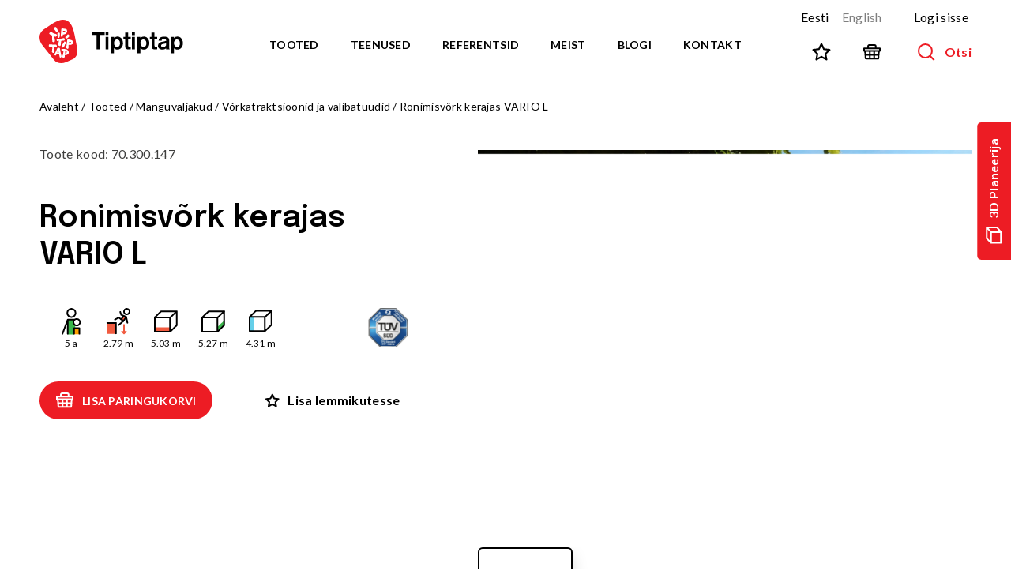

--- FILE ---
content_type: application/javascript; charset=utf-8
request_url: https://www.tiptiptap.ee/_next/static/chunks/pages/tooted-19426e2e3b8bf45e.js
body_size: 335
content:
(self.webpackChunk_N_E=self.webpackChunk_N_E||[]).push([[663],{4063:function(t){"use strict";t.exports=function t(r,n){if(r===n)return!0;if(r&&n&&"object"==typeof r&&"object"==typeof n){if(r.constructor!==n.constructor)return!1;if(Array.isArray(r)){if((e=r.length)!=n.length)return!1;for(u=e;0!=u--;)if(!t(r[u],n[u]))return!1;return!0}if(r.constructor===RegExp)return r.source===n.source&&r.flags===n.flags;if(r.valueOf!==Object.prototype.valueOf)return r.valueOf()===n.valueOf();if(r.toString!==Object.prototype.toString)return r.toString()===n.toString();if((e=(o=Object.keys(r)).length)!==Object.keys(n).length)return!1;for(u=e;0!=u--;)if(!Object.prototype.hasOwnProperty.call(n,o[u]))return!1;for(u=e;0!=u--;){var e,u,o,f=o[u];if(!t(r[f],n[f]))return!1}return!0}return r!=r&&n!=n}},8446:function(t,r,n){var e=n(939);t.exports=function(t,r){return e(t,r)}},4672:function(t,r,n){(window.__NEXT_P=window.__NEXT_P||[]).push(["/tooted",function(){return n(4245)}])},4245:function(t,r,n){"use strict";n.r(r),n.d(r,{__N_SSP:function(){return i},default:function(){return c}});var e=n(5893),u=n(9648),o=n(6245),f=n(1163);n(7217),n(2918),n(4256),n(9115);var i=!0;function c(t){return(0,f.useRouter)().isFallback?(0,e.jsx)("h1",{children:"Loading..."}):null===t.data?(0,e.jsx)(o.Z,{...t}):"products"===t.postType?(0,e.jsx)(u.Z,{...t}):(0,e.jsx)(o.Z,{...t})}},2918:function(t,r,n){n(2111)}},function(t){t.O(0,[774,270,957,714,135,398,889,823,849,888,179],function(){return t(t.s=4672)}),_N_E=t.O()}]);

--- FILE ---
content_type: application/javascript
request_url: https://wp.tiptiptap.ee/wp-content/themes/tiptiptap-wordpress-theme/chat/chat.js?lang=et
body_size: 1976
content:
import Chatbot from "https://cdn.jsdelivr.net/gh/FlowiseAI/FlowiseChatEmbed@main/dist/web.js"
        
        const isEnglish = window.location.href.includes('/en');

        const tooltipMessage = isEnglish
            ? "I'll help you in any language!👋" // English message
            : "Aitan sind igas keeles!👋";       // Estonian message
        
        const welcomeMessage = isEnglish
            ? "Hi there! I'm here to help you quickly find what you need. Just ask away! (Conversation can be viewed and saved by Tiptiptap)"
            : 'Hei! Aitan sul kiiremini leida, mida otsid. Küsi julgelt! (Tiptiptap saab vestlust assistendiga näha ja salvestada)';
        
        const title = isEnglish
        ? "Tiptiptap Assistant"
        : "Tiptiptap'i Assistent"; 

        const errorMessage = isEnglish
            ? 'Sorry, something went wrong!'
            : 'Vabandust, midagi läks valesti!';
        
        const starterPrompts = isEnglish
            ? ["I'll try the 3D planner!", "Where can I sort and see all products?","Do you have playgrounds that educate children?"]
            : ["Prooviksin 3D planeerijat!", "Kust saan sorteerida ja näha kõiki tooteid?", "On teil mänguväljakuid, mis annaksid lastele teadmisi?"];
        
        const placeholder = isEnglish
            ? 'Type your question..'
            : 'Sisesta oma küsimus..';
        
        const maxCharsWarningMessage = isEnglish
            ? 'You exceeded the characters limit. Please input less than 50 characters.'
            : 'Ületasite tähemärkide piiri. Palun sisestage vähem kui 50 tähemärki.';
            
        const hasAutoOpened = localStorage.getItem('chatbotAutoOpened');

        if (!hasAutoOpened) {
        // Set flag in localStorage to indicate auto-open has occurred
        localStorage.setItem('chatbotAutoOpened', 'true');
    }

    /* MUUTKE ASUKOHTA, KUI VAJA */
    const ChatAvatarSrc = 'https://wp.tiptiptap.ee/wp-content/themes/tiptiptap-wordpress-theme/chat/chatavatar.png';
    const ChatboxAvatarSrc = 'https://wp.tiptiptap.ee/wp-content/themes/tiptiptap-wordpress-theme/chat/chatbox.png';
    const messageSoundReceive = "https://wp.tiptiptap.ee/wp-content/themes/tiptiptap-wordpress-theme/chat/receive_message.mp3";
    Chatbot.init({
        chatflowid: "4b161a64-3215-4e5c-8277-a4e5c8db0660",
        apiHost: "https://flowise-deployment-2gb.onrender.com",
        chatflowConfig: {
            // topK: 2
        },
        theme: {
            button: {
                backgroundColor: "#E30000",
                right: 80,
                bottom: 30,
                size: 48, // small | medium | large | number
                dragAndDrop: true,
                iconColor: "white",
                customIconSrc: ChatboxAvatarSrc,
                autoWindowOpen: {
                    autoOpen: !hasAutoOpened, // parameter to control automatic window opening
                    openDelay: 3, // Optional parameter for delay time in seconds
                    autoOpenOnMobile: false // parameter to control automatic window opening in mobile
                }
            },
            tooltip: {
                showTooltip: false,
                tooltipMessage: tooltipMessage,
                tooltipBackgroundColor: 'white',
                tooltipTextColor: 'black',
                tooltipFontSize: 16,
            },
            customCSS: `
                    .chatbot-container {
                        border: 1px solid #000 !important;
                        border-radius: 10px !important;
                    }
                `,
            chatWindow: {
                showTitle: true,
                title: title,
                titleAvatarSrc: ChatAvatarSrc,

                showAgentMessages: false,
                welcomeMessage: welcomeMessage,
                errorMessage: errorMessage,
                backgroundColor: "#ffffff",
                backgroundImage: 'enter image path or link', // If set, this will overlap the background color of the chat window.
                height: 700,
                width: 400,
                fontSize: 16,
                starterPrompts: starterPrompts, // It overrides the starter prompts set by the chat flow passed
                starterPromptFontSize: 15,
                clearChatOnReload: false, // If set to true, the chat will be cleared when the page reloads.
                botMessage: {
                    backgroundColor: "#f7f8ff",
                    textColor: "#303235",
                    showAvatar: true,
                    avatarSrc: ChatAvatarSrc,
                },
                userMessage: {
                    backgroundColor: "#E30000",
                    textColor: "#ffffff",
                    showAvatar: true,
                    avatarSrc: "https://raw.githubusercontent.com/zahidkhawaja/langchain-chat-nextjs/main/public/usericon.png"
                },
                textInput: {
                    placeholder: placeholder,
                    backgroundColor: '#ffffff',
                    textColor: '#303235',
                    sendButtonColor: '#E30000',
                    maxChars: 100,
                    maxCharsWarningMessage: maxCharsWarningMessage,
                    autoFocus: true, // If not used, autofocus is disabled on mobile and enabled on desktop. true enables it on both, false disables it on both.
                    sendMessageSound: true,
                    // sendSoundLocation: "send_message.mp3", // If this is not used, the default sound effect will be played if sendSoundMessage is true.
                    receiveMessageSound: true,
                    receiveSoundLocation: messageSoundReceive, // If this is not used, the default sound effect will be played if receiveSoundMessage is true. 
                },
                feedback: {
                    color: '#303235'
                },
                footer: {
                    textColor: '#303235',
                    text: 'Powered by',
                    company: 'Verbotica OÜ',
                    companyLink: ''
                }
            }
        }
    });

--- FILE ---
content_type: application/javascript; charset=utf-8
request_url: https://www.tiptiptap.ee/_next/static/chunks/876-2d11b8fe414fc32d.js
body_size: 9695
content:
"use strict";(self.webpackChunk_N_E=self.webpackChunk_N_E||[]).push([[876],{8691:function(e,t,l){var s,r=l(7294);function a(){return(a=Object.assign?Object.assign.bind():function(e){for(var t=1;t<arguments.length;t++){var l=arguments[t];for(var s in l)({}).hasOwnProperty.call(l,s)&&(e[s]=l[s])}return e}).apply(null,arguments)}t.Z=function(e){return r.createElement("svg",a({xmlns:"http://www.w3.org/2000/svg",fill:"none",preserveAspectRatio:"none",viewBox:"0 0 415 354"},e),s||(s=r.createElement("path",{fill:"currentColor",d:"M328.971 321.043c36.318-7.56 80.346-31.976 83.592-85.714l2.435-68.653c.203-44.747-14.71-88.677-67.766-106.249L174.874 6.281C117.759-9.248 49.485.458 29.399 76.16L6.573 184.452c-26.071 123.412 23.435 194.415 184.025 161.519l138.373-24.928Z"})))}},7110:function(e,t,l){var s,r=l(7294);function a(){return(a=Object.assign?Object.assign.bind():function(e){for(var t=1;t<arguments.length;t++){var l=arguments[t];for(var s in l)({}).hasOwnProperty.call(l,s)&&(e[s]=l[s])}return e}).apply(null,arguments)}t.Z=function(e){return r.createElement("svg",a({xmlns:"http://www.w3.org/2000/svg",fill:"none",preserveAspectRatio:"none",viewBox:"0 0 650 500"},e),s||(s=r.createElement("path",{fill:"#fff",fillRule:"evenodd",d:"M650 0H0v500h650zM129.115 442.59c35.766 54.075 96.708 52.844 139.402 38.707l160.335-57.906c188.466-63.066 197.706-167.135 96.014-280.036l-89.178-99.1C369.009-22.517 291.462 8.76 240.828 59.586L92.414 220.566c-45.141 50.498-34.351 105.356-7.195 151.9z",clipRule:"evenodd"})))}},8292:function(e,t,l){var s,r=l(7294);function a(){return(a=Object.assign?Object.assign.bind():function(e){for(var t=1;t<arguments.length;t++){var l=arguments[t];for(var s in l)({}).hasOwnProperty.call(l,s)&&(e[s]=l[s])}return e}).apply(null,arguments)}t.Z=function(e){return r.createElement("svg",a({xmlns:"http://www.w3.org/2000/svg",width:11,height:14,fill:"none"},e),s||(s=r.createElement("path",{stroke:"currentColor",strokeLinecap:"round",strokeLinejoin:"round",strokeWidth:2,d:"m10 7-9 5.196V1.804L10 7z"})))}},12:function(e,t,l){l.d(t,{Z:function(){return i}});var s=l(5893),r=l(7294),a=l(187);l(1683);var n=l(1489);function i(e){let{items:t}=e,l=(0,r.useRef)(null),i=(0,r.useRef)(null);return(0,s.jsx)("section",{className:"content-container-text mt-50",children:(0,s.jsxs)("div",{className:"-mx-20 md:-mx-30 lg:mx-0 lg:px-90 relative z-10",children:[(0,s.jsxs)("div",{children:[(0,s.jsx)("button",{onClick:e=>{e.preventDefault();let t=l.current.getElement().querySelector(".os-viewport");t.scrollTo({left:t.scrollLeft-=i.current.scrollWidth,behavior:"smooth"})},className:"button-round hidden lg:flex absolute z-20 left-0 top-50 transform -translate-y-1/2",children:(0,s.jsx)(a.Z,{className:"transform rotate-180 -ml-2"})}),(0,s.jsx)("button",{onClick:e=>{e.preventDefault();let t=l.current.getElement().querySelector(".os-viewport");t.scrollTo({left:t.scrollLeft+=i.current.scrollWidth,behavior:"smooth"})},className:"button-round hidden lg:flex absolute z-20 right-0 top-50 transform -translate-y-1/2",children:(0,s.jsx)(a.Z,{className:"-mr-px"})})]}),(0,s.jsx)(n.E,{options:{overflow:{x:"scroll",y:"hidden"}},ref:l,className:"os-theme-tiptiptap os-theme-tiptiptap-gallery",children:(0,s.jsx)("ul",{className:"flex mb-20 md:mb-30",style:{width:"".concat(100*t.length,"%")},children:t.map((e,t)=>(0,s.jsxs)("li",{ref:i,className:"w-full px-20 md:px-30 lg:px-0",children:["video"==e.type&&(0,s.jsxs)("div",{className:"relative rounded-md overflow-hidden",children:[(0,s.jsx)("div",{className:"pt-56%"}),(0,s.jsx)("iframe",{className:"absolute top-0 left-0 w-full h-full",src:e.video})]}),"image"==e.type&&(0,s.jsxs)("div",{className:"rounded-md overflow-hidden relative",children:[(0,s.jsx)("div",{className:"pt-56%"}),(0,s.jsx)("div",{className:"absolute z-10 left-0 top-0 w-full h-full",children:e.image&&(0,s.jsx)("img",{className:"w-full h-full object-cover object-center",src:e.image,alt:""})})]})]},t))})})]})})}l(4926)},4274:function(e,t,l){l.d(t,{Z:function(){return a}});var s=l(5893),r=l(3910);function a(e){let{image:t,video:l}=e;return(0,s.jsxs)("section",{className:"content-container my-10 md:my-20 lg:my-40",children:[t&&!l&&t.sourceUrl&&(0,s.jsx)("img",{className:"rounded-md w-full object-cover",src:t.sourceUrl,alt:t.altText,width:1340,height:700}),l&&(0,r.$4)(l)&&(0,s.jsxs)("div",{className:"relative rounded-md overflow-hidden",children:[(0,s.jsx)("div",{className:"pt-56%"}),(0,s.jsx)("iframe",{className:"absolute top-0 left-0 w-full h-full",src:(0,r.$4)(l)})]})]})}},3886:function(e,t,l){l.d(t,{Z:function(){return b}});var s,r,a,n=l(5893),i=l(1664),o=l.n(i),c=l(5935),m=l(1683),d=l(7110),u=l(7294);function x(){return(x=Object.assign?Object.assign.bind():function(e){for(var t=1;t<arguments.length;t++){var l=arguments[t];for(var s in l)({}).hasOwnProperty.call(l,s)&&(e[s]=l[s])}return e}).apply(null,arguments)}var h=function(e){return u.createElement("svg",x({xmlns:"http://www.w3.org/2000/svg",fill:"none",preserveAspectRatio:"none",viewBox:"0 0 500 400"},e),s||(s=u.createElement("path",{fill:"#fff",fillRule:"evenodd",d:"M500 0H0v400h500zM48.891 133.753c-21.444 48.896 6.622 90.512 35.47 113.74l111.664 85.08c127.797 102.24 203.93 62.161 236.637-58.618l28.746-105.958c16.425-75.953-39.845-115.643-97.624-127.98L186.124 9.214C131.026.53 97.887 32.492 77.809 72.067z",clipRule:"evenodd"})))};function f(){return(f=Object.assign?Object.assign.bind():function(e){for(var t=1;t<arguments.length;t++){var l=arguments[t];for(var s in l)({}).hasOwnProperty.call(l,s)&&(e[s]=l[s])}return e}).apply(null,arguments)}var p=function(e){return u.createElement("svg",f({xmlns:"http://www.w3.org/2000/svg",fill:"none",preserveAspectRatio:"none",viewBox:"0 0 650 500"},e),r||(r=u.createElement("path",{fill:"#fff",fillRule:"evenodd",d:"M650 0H0v500h650zm-91.74 394.234c-20.552 61.49-79.736 76.073-124.635 73.468l-169.858-14.435C65.4 441.128 29.54 342.997 98.546 207.623l60.49-118.804c47.125-81.754 130.125-71.615 192.188-35.625l185.022 117.083c56.673 37.093 60.449 92.874 46.264 144.862z",clipRule:"evenodd"})))};function g(){return(g=Object.assign?Object.assign.bind():function(e){for(var t=1;t<arguments.length;t++){var l=arguments[t];for(var s in l)({}).hasOwnProperty.call(l,s)&&(e[s]=l[s])}return e}).apply(null,arguments)}var v=function(e){return u.createElement("svg",g({xmlns:"http://www.w3.org/2000/svg",fill:"none",preserveAspectRatio:"none",viewBox:"0 0 500 400"},e),a||(a=u.createElement("path",{fill:"#fff",fillRule:"evenodd",d:"M500 0H0v400h500zm-42.711 218.905c10.662-52.315-25.542-87.085-58.635-103.714L271.571 55.546C125.102-17.475 59.121 37.744 52.595 162.703l-5.778 109.636c-.054 77.709 63.314 104.653 122.395 104.54l180.163-7.317c55.691-3.119 81.352-41.346 92.642-84.263z",clipRule:"evenodd"})))};function b(e){let{title:t,text:l,image:s,url:r,linkTitle:a,icons:i,index:u=1,largeImage:x=!1,introduction:f}=e;function g(e){return e%4==0?(0,n.jsx)(v,{className:"relative z-20"}):e%3==0?(0,n.jsx)(p,{className:"relative z-20"}):e%2==0?(0,n.jsx)(h,{className:"relative z-20"}):(0,n.jsx)(d.Z,{className:"relative z-20"})}return x?(0,n.jsx)("section",{className:"content-container-text md:mt-60 xl:mt-90",children:(0,n.jsxs)("div",{className:"md:flex md:-mx-10 xl:-mx-44 xl:mb-90",children:[(0,n.jsxs)("div",{className:"relative h-330 md:h-auto z-minus mx-auto md:max-w-none md:mx-0 max-w-500 -mt-40 md:-mt-20 lg:-mt-140 md:w-1/2 md:px-10 xl:px-44 md:order-2",children:[(0,n.jsx)("div",{className:"xl:-mr-140 xl:-ml-44",children:(0,n.jsx)("img",{className:"w-full h-full relative z-20 object-contain",src:s,alt:""})}),(0,n.jsx)("img",{className:"hidden absolute z-10 top-50 -mt-30 left-0 w-full transform -translate-y-1/2",src:"/bg-map.svg"})]}),(0,n.jsxs)("div",{className:"relative mt-32 md:w-1/2 md:order-1 md:px-10 xl:px-44",children:[(0,n.jsx)("h2",{className:"mt-20 title-md xl:title-lg mb-12 xl:mb-30",children:t}),(0,n.jsx)("div",{className:"content text-gray-800 size-md",children:(0,c.ZP)(l||"")}),(null==i?void 0:i.length)&&(0,n.jsx)("div",{className:"flex items-center mt-24",children:i.map((e,t)=>(0,n.jsx)("div",{className:"h-102 w-1/3 px-20",children:(0,n.jsx)("div",{className:"relative h-full",children:(0,n.jsx)("img",{className:"absolute left-0 top-0 w-full h-full object-contain",src:e.url,alt:""})})},t))}),r&&(0,n.jsxs)(o(),{href:r||"#",className:"mt-24 group inline-flex items-center font-bold size-sm uppercase",children:[(0,n.jsx)("span",{className:"w-26 h-26 mr-10 rounded-full border-2 border-black group-hover:bg-black group-hover:text-white flex items-center justify-center",children:(0,n.jsx)(m.Z,{className:"-mr-px"})}),a]})]})]})}):u%2==0?(0,n.jsx)("section",{className:"mt-60 xl:mt-60 xl:mt-80 content-container-text",children:(0,n.jsxs)("div",{className:"md:flex md:items-center md:-mx-10 xl:-mx-44",children:[(0,n.jsx)("div",{className:"md:px-50 md:w-1/2 xl:px-44",children:(0,n.jsxs)("div",{className:"relative max-w-250 md:max-w-none mx-auto",children:[g(u),s&&(0,n.jsx)("img",{className:"absolute left-0 top-0 w-full h-full z-10 border border-white object-cover object-center max-w-300 md:max-w-full",src:s,alt:""})]})}),(0,n.jsxs)("div",{className:"md:w-1/2 md:px-10 xl:px-44",children:[(0,n.jsx)("h2",{className:"mt-20 title-md xl:title-lg mb-12 xl:mb-30",children:t}),(0,n.jsx)("div",{className:"content text-gray-800 size-md",children:(0,c.ZP)(l||"")}),(null==i?void 0:i.length)&&(0,n.jsx)("div",{className:"flex items-center mt-24",children:i.map((e,t)=>(0,n.jsx)("div",{className:"h-102 w-1/3 px-20",children:(0,n.jsx)("div",{className:"relative h-full",children:(0,n.jsx)("img",{className:"absolute left-0 top-0 w-full h-full object-contain",src:e.url,alt:""})})},t))}),r&&(0,n.jsxs)(o(),{href:r||"#",className:"mt-24 group inline-flex items-center font-bold size-sm uppercase",children:[(0,n.jsx)("span",{className:"w-26 h-26 mr-10 rounded-full border-2 border-black group-hover:bg-black group-hover:text-white flex items-center justify-center",children:(0,n.jsx)(m.Z,{className:"-mr-px"})}),a]})]})]})}):(0,n.jsx)("section",{className:"mt-60 xl:mt-60 xl:mt-80 content-container-text",children:(0,n.jsxs)("div",{className:"md:flex md:items-center md:-mx-10 xl:-mx-44",children:[(0,n.jsx)("div",{className:"md:order-2 md:px-50 md:w-1/2 xl:px-0",children:(0,n.jsxs)("div",{className:"relative max-w-250 md:max-w-none mx-auto md:w-410 xl:w-auto 2xl:w-670 md:-ml-20",children:[g(u),s&&(0,n.jsx)("img",{className:"absolute left-0 top-0 w-full h-full z-10 object-cover border border-white  object-center max-w-300 md:max-w-full",src:s,alt:""})]})}),(0,n.jsxs)("div",{className:"relative md:order-1 md:w-1/2 md:px-10 xl:px-44",children:[(0,n.jsx)("h2",{className:"mt-20 title-md xl:title-lg mb-12 xl:mb-30",children:t}),(0,n.jsx)("div",{className:"content text-gray-800 size-md",children:(0,c.ZP)(l||"")}),(null==i?void 0:i.length)&&(0,n.jsx)("div",{className:"flex items-center mt-24",children:i.map((e,t)=>(0,n.jsx)("div",{className:"h-102 w-1/3 px-20",children:(0,n.jsx)("div",{className:"relative h-full",children:(0,n.jsx)("img",{className:"absolute left-0 top-0 w-full h-full object-contain",src:e.url,alt:""})})},t))}),r&&(0,n.jsxs)(o(),{href:r||"#",className:"mt-24 group inline-flex items-center font-bold size-sm uppercase",children:[(0,n.jsx)("span",{className:"w-26 h-26 mr-10 rounded-full border-2 border-black group-hover:bg-black group-hover:text-white flex items-center justify-center",children:(0,n.jsx)(m.Z,{className:"-mr-px"})}),a]})]})]})})}l(7927)},2285:function(e,t,l){l.d(t,{Z:function(){return r}});var s=l(5893);function r(e){let{className:t,isOpen:l,setOpen:r,onOverlayClick:a,children:n,fullScreen:i,fullWONMobile:o}=e,c=e=>{"Escape"==e.key&&r&&r(!1)};return l?(document.documentElement.classList.add("modal-open"),document.documentElement.addEventListener("keyup",c)):(document.documentElement.classList.remove("modal-open"),document.documentElement.removeEventListener("keyup",c)),(0,s.jsx)("section",{onClick:()=>a&&a(),className:"".concat(l?"fixed":"hidden"," z-50 bg-black bg-opacity-75 left-0 top-0 w-screen h-screen overflow-y-auto"),children:i?(0,s.jsx)("div",{className:"flex items-start w-full bg-white px-20 lg:px-60 xl:px-90",children:(0,s.jsx)("div",{className:"relative w-full mx-auto rounded-md",children:n})}):(0,s.jsx)("div",{className:"".concat(o?" px-0 py-0 lg:px-10 lg:py-40 items-start lg:items-center ":" px-10 py-40 items-center "," min-h-screen flex"),children:(0,s.jsx)("div",{className:"".concat(o?"lg:rounded-md lg:max-w-934 ":" rounded-md max-w-934 ","relative bg-white w-full  mx-auto"),children:n})})})}l(7294)},7830:function(e,t,l){l.d(t,{Z:function(){return L}});var s,r,a,n,i=l(5893),o=l(4274);function c(e){let{text1:t,text2:l}=e;return(0,i.jsx)("section",{className:"content-container-text mt-40 lg:mt-100 mb-40 lg:mb-90",children:(0,i.jsxs)("div",{className:"md:flex md:items-start md:-mx-15 xl:-mx-44",children:[(0,i.jsx)("div",{className:"md:w-1/2 md:px-15 xl:px-44 content",dangerouslySetInnerHTML:{__html:t}}),(0,i.jsx)("div",{className:"mt-40 md:mt-0 md:w-1/2 md:px-15 xl:px-44 content",dangerouslySetInnerHTML:{__html:l}})]})})}function m(e){let{images:t,orientation:l="portrait"}=e;if(t.length)return(0,i.jsxs)("section",{className:"content-container my-20 md:my-30 lg:my-40",children:["portrait"!==l&&(0,i.jsx)("div",{className:"flex flex-wrap -mx-10 md:-mx-15 lg:-mx-20 -my-10 md:-my-15 lg:-my-20",children:t.map((e,t)=>(0,i.jsx)("div",{className:"md:w-1/2 p-10 md:p-15 lg:p-20",children:(null==e?void 0:e.sourceUrl)&&(0,i.jsx)("img",{className:"rounded-md object-cover",src:e.sourceUrl,alt:e.altText,width:650,height:430})},t))}),"portrait"===l&&(0,i.jsx)("div",{className:"flex flex-wrap -mx-10 md:-mx-15 lg:-mx-20 -my-10 md:-my-15 lg:-my-20",children:t.map((e,t)=>(0,i.jsx)("div",{className:"w-1/2 p-10 md:p-15 lg:p-20",children:(null==e?void 0:e.sourceUrl)&&(0,i.jsx)("img",{className:"rounded-md object-cover",src:e.sourceUrl,alt:e.altText,width:650,height:975})},t))})]})}var d=l(5935),u=l(12);function x(e){let{text:t}=e;return(0,i.jsx)("section",{className:"content-container-text mt-40 lg:mt-100 mb-40 lg:mb-90",children:(0,i.jsx)("div",{className:"md:w-2/3 content mx-auto",children:(0,d.ZP)(t||"")})})}var h=l(3886);function f(e){let{images:t}=e;if(t.length)return(0,i.jsx)("section",{className:"content-container my-20 md:my-30 lg:my-40",children:(0,i.jsx)("div",{className:"flex flex-wrap -mx-10 md:-mx-15 lg:-mx-20 -my-10 md:-my-15 lg:-my-20",children:t.map((e,t)=>(0,i.jsx)("div",{className:"md:w-1/3 p-10 md:p-15 lg:p-20",children:e.sourceUrl&&(0,i.jsx)("img",{className:"rounded-md object-cover",src:e.sourceUrl,alt:e.altText,width:420,height:278})},t))})})}function p(e){let{text1:t,text2:l,text3:s}=e;return(0,i.jsx)("section",{className:"content-container-text mt-40 lg:mt-100 mb-40 lg:mb-90",children:(0,i.jsxs)("div",{className:"md:flex md:items-start md:-mx-15 xl:-mx-44",children:[(0,i.jsx)("div",{className:"md:w-1/3 md:px-15 xl:px-44 content",dangerouslySetInnerHTML:{__html:t}}),(0,i.jsx)("div",{className:"mt-40 md:mt-0 md:w-1/3 md:px-15 xl:px-44 content",dangerouslySetInnerHTML:{__html:l}}),(0,i.jsx)("div",{className:"mt-40 md:mt-0 md:w-1/3 md:px-15 xl:px-44 content",dangerouslySetInnerHTML:{__html:s}})]})})}function g(e){let{numbers:t}=e;return(0,i.jsx)("section",{className:"mt-20 lg:mt-50 xl:mt-100 content-container-text text-gray-800 size-md lg:title-sm lg:font-normal",children:(0,i.jsx)("div",{className:"flex flex-wrap md:flex-nowrap md:justify-between -mx-10",children:t.map((e,t)=>(0,i.jsxs)("p",{className:"w-1/2 md:w-auto px-10 py-14",children:[(0,i.jsx)("span",{className:"block -mb-8 lg:-mb-2 title-md lg:title-lg text-black",children:e.number}),e.title]},t))})})}var v=l(1489),b=l(1683);function j(e){let{title:t,text:l,url:s,linkTitle:r,process:a,introduction:n}=e,o=["bg-orange-600","bg-blue-600","bg-red-400","bg-yellow-600","bg-red-800","bg-black"];return(0,i.jsx)("section",{className:"content-container-text",children:(0,i.jsxs)("div",{className:"md:flex md:flex-col",children:[(0,i.jsx)("div",{className:"md:order-2 mt-40 md:mt-64 -mx-20 md:-mx-30 max-w-vw",children:(0,i.jsx)(v.E,{options:{overflow:{x:"scroll",y:"hidden"}},className:"os-theme-tiptiptap mb-30 lg:mb-0",children:(0,i.jsxs)("ul",{className:"relative inline-flex justify-between text-md font-bold mb-20 md:px-10 md:min-w-full whitespace-nowrap",children:[(0,i.jsx)("li",{className:"absolute z-10 h-px bg-gray-400 left-0 top-0 right-0 mt-20 mx-40"}),a.map((e,t)=>(0,i.jsxs)("li",{className:"px-20 relative z-20",children:[0===t&&(0,i.jsx)("div",{className:"absolute z-10 h-px bg-white left-0 top-0 w-1/2 mt-20"}),t===a.length-1&&(0,i.jsx)("div",{className:"absolute z-10 h-px bg-white right-0 top-0 w-1/2 mt-20"}),(0,i.jsx)("div",{className:"relative z-20 mx-auto mb-14 w-42 h-42 rounded-full bg-gray-400 flex items-center justify-center",children:(0,i.jsx)("div",{className:"w-8 h-8 rounded-full ".concat(o[t])})}),e.title]},t))]})})}),(0,i.jsxs)("div",{className:"min-w-full mt-20 md:mt-110 md:order-1 md:flex md:-mx-10 xl:-mx-44",children:[(0,i.jsx)("div",{className:"relative w-full md:w-1/2 md:px-10 xl:px-44",children:(0,i.jsx)("h2",{className:"title-md xl:title-lg mb-12 xl:mb-0",children:t})}),(0,i.jsxs)("div",{className:"w-full md:w-1/2 md:px-10 xl:px-44",children:[(0,i.jsx)("div",{className:"content text-gray-800 size-md",children:(0,d.ZP)(l||"")}),s&&(0,i.jsxs)("a",{href:s,className:"mt-24 group flex items-center font-bold size-sm uppercase",children:[(0,i.jsx)("span",{className:"w-26 h-26 mr-10 rounded-full border-2 border-black group-hover:bg-black group-hover:text-white flex items-center justify-center",children:(0,i.jsx)(b.Z,{className:"-mr-px"})}),r]})]})]})]})})}l(7927);var w=l(7294);function N(){return(N=Object.assign?Object.assign.bind():function(e){for(var t=1;t<arguments.length;t++){var l=arguments[t];for(var s in l)({}).hasOwnProperty.call(l,s)&&(e[s]=l[s])}return e}).apply(null,arguments)}var y=function(e){return w.createElement("svg",N({xmlns:"http://www.w3.org/2000/svg",fill:"none",preserveAspectRatio:"none",viewBox:"0 0 400 330"},e),s||(s=w.createElement("path",{fill:"#fff",fillRule:"evenodd",d:"M400 0H0v330h400zm-28.719 205.546c-1.246 42.525-35.658 62.913-64.357 69.793l-109.44 23.153C70.57 328.496 29.429 273.654 47.098 175.524l15.463-86.105c14.095-60.296 68.157-69.671 113.971-58.836L314.97 69.036c42.637 12.55 55.59 46.875 56.541 82.223z",clipRule:"evenodd"})))};function z(){return(z=Object.assign?Object.assign.bind():function(e){for(var t=1;t<arguments.length;t++){var l=arguments[t];for(var s in l)({}).hasOwnProperty.call(l,s)&&(e[s]=l[s])}return e}).apply(null,arguments)}var k=function(e){return w.createElement("svg",z({xmlns:"http://www.w3.org/2000/svg",fill:"none",preserveAspectRatio:"none",viewBox:"0 0 400 330"},e),r||(r=w.createElement("path",{fill:"#fff",fillRule:"evenodd",d:"M400 0H0v330h400zm-78.202 233.415c-10.4 33.333-42.113 41.826-66.318 40.91l-91.62-5.937c-106.948-4.39-127.32-56.845-91.625-130.487l31.287-64.627c24.491-44.533 69.295-39.97 103.104-21.262l100.896 61.045c30.918 19.361 33.555 49.357 26.48 77.505z",clipRule:"evenodd"})))};function Z(){return(Z=Object.assign?Object.assign.bind():function(e){for(var t=1;t<arguments.length;t++){var l=arguments[t];for(var s in l)({}).hasOwnProperty.call(l,s)&&(e[s]=l[s])}return e}).apply(null,arguments)}var T=function(e){return w.createElement("svg",Z({xmlns:"http://www.w3.org/2000/svg",fill:"none",preserveAspectRatio:"none",viewBox:"0 0 400 330"},e),a||(a=w.createElement("path",{fill:"#fff",fillRule:"evenodd",d:"M400 0H0v330h400zM61.108 157.973c-3.885-34.702 21.732-55.233 44.261-64.13l86.27-31.419c99.68-38.999 139.43.83 136.373 82.609l-2.649 71.755c-4.51 50.622-47.364 64.467-85.843 60.938l-116.929-15.304c-36.094-5.289-50.574-31.691-55.418-60.307z",clipRule:"evenodd"})))};function O(){return(O=Object.assign?Object.assign.bind():function(e){for(var t=1;t<arguments.length;t++){var l=arguments[t];for(var s in l)({}).hasOwnProperty.call(l,s)&&(e[s]=l[s])}return e}).apply(null,arguments)}var _=function(e){return w.createElement("svg",O({xmlns:"http://www.w3.org/2000/svg",fill:"none",preserveAspectRatio:"none",viewBox:"0 0 400 330"},e),n||(n=w.createElement("path",{fill:"#fff",fillRule:"evenodd",d:"M400 0H0v330h400zM45.933 81.02c10.668-41.185 48.751-53.413 78.261-53.742l111.85 1.753c130.407-1.042 158.328 61.573 119.29 153.32l-34.217 80.514c-27.145 55.655-81.939 52.778-124.198 32.03L70.492 226.632c-38.78-21.714-43.78-58.06-36.85-92.735z",clipRule:"evenodd"})))};function E(e){let{items:t}=e,l=t||[];function s(e){return(e+1)%4==0?(0,i.jsx)(_,{className:"relative z-20"}):(e+1)%3==0?(0,i.jsx)(T,{className:"relative z-20"}):(e+1)%2==0?(0,i.jsx)(k,{className:"relative z-20"}):(0,i.jsx)(y,{className:"relative z-20"})}return(0,i.jsx)("section",{className:"mt-60 xl:mt-80 content-container-text",children:(0,i.jsx)("ul",{children:l.map((e,t)=>t%2==0?(0,i.jsxs)("li",{className:"md:flex md:-mx-10 xl:-mx-44",children:[(0,i.jsxs)("div",{className:"md:order-2 md:w-1/2 md:flex md:flex-col md:justify-center relative",children:[(0,i.jsx)("div",{className:"relative flex-auto pt-20 lg:pt-0",children:0!==t&&(0,i.jsx)("div",{className:"absolute z-30 w-px bg-gray-400 left-0 ml-20 md:-ml-2 top-0 h-full"})}),(0,i.jsxs)("div",{className:"relative pl-60 md:pl-50 xl:pl-70 xl:pr-44",children:[(0,i.jsxs)("div",{className:"absolute left-0 top-0 md:-ml-22 flex flex-col h-full",children:[(0,i.jsx)("div",{className:"relative md:h-20",children:0!==t&&(0,i.jsx)("div",{className:"absolute z-30 w-px bg-gray-400 left-0 ml-20 top-0 h-full"})}),(0,i.jsxs)("div",{className:"relative z-20 mx-auto w-41 h-41 rounded-full bg-gray-400 bg-opacity-40 flex items-center justify-center",children:[0!==t&&(0,i.jsx)("div",{className:"absolute z-10 w-px bg-gray-400 left-0 ml-20 top-0 h-1/2"}),t!==l.length-1&&(0,i.jsx)("div",{className:"absolute z-10 w-px bg-gray-400 left-0 ml-20 bottom-0 h-1/2"}),(0,i.jsx)("div",{className:"w-7 h-7 rounded-full bg-orange-600 relative z-20"})]}),(0,i.jsx)("div",{className:"relative flex-auto",children:t!==l.length-1&&(0,i.jsx)("div",{className:"absolute z-30 w-px bg-gray-400 left-0 ml-20 top-0 h-full"})})]}),(0,i.jsx)("h2",{className:"text-left title-md mb-12 xl:mb-8",children:e.title}),(0,i.jsx)("div",{className:"content text-left text-gray-800 size-md xl:size-lg",children:(0,d.ZP)(e.text||"")}),e.url&&(0,i.jsxs)("a",{href:e.url,className:"mt-10 group inline-flex items-center font-bold size-sm uppercase",children:[(0,i.jsx)("span",{className:"w-26 h-26 mr-10 rounded-full border-2 border-black group-hover:bg-black group-hover:text-white flex items-center justify-center",children:(0,i.jsx)(b.Z,{className:"-mr-px"})}),e.linkTitle]})]}),(0,i.jsx)("div",{className:"relative flex-auto pb-20 lg:pb-0",children:t!==l.length-1&&(0,i.jsx)("div",{className:"absolute z-30 w-px bg-gray-400 left-0 ml-20 md:-ml-2 top-0 h-full"})})]}),(0,i.jsxs)("div",{className:"px-50 md:order-1 md:w-1/2 md:pr-50 xl:pr-70 xl:pl-44 pt-0 pb-20 md:py-20 lg:py-0 relative",children:[t!==l.length-1&&(0,i.jsx)("div",{className:"absolute z-30 w-px bg-gray-400 left-0 ml-20 top-0 h-full md:hidden"}),(0,i.jsxs)("div",{className:"relative max-w-250 md:max-w-none",children:[s(t),e.image&&(0,i.jsx)("img",{className:"absolute left-0 top-0 w-full h-full z-10 border border-white  object-cover object-center max-w-300 md:max-w-full transform scale-99",src:e.image,alt:""})]})]})]},t):(0,i.jsxs)("li",{className:"md:flex md:-mx-10 xl:-mx-44",children:[(0,i.jsxs)("div",{className:"md:w-1/2 md:flex md:flex-col md:justify-center relative",children:[(0,i.jsx)("div",{className:"relative flex-auto pt-20 lg:pt-0",children:(0,i.jsx)("div",{className:"absolute z-30 w-px bg-gray-400 left-20 md:left-auto md:right-0 ml-20 md:ml-0 md:mr-px top-0 h-full"})}),(0,i.jsxs)("div",{className:"relative md:px-10 pl-60 md:pl-0 md:pr-50 xl:pr-70 xl:pl-44 md:text-right",children:[(0,i.jsxs)("div",{className:"absolute left-0 md:left-auto md:right-0 md:-mr-19 top-0 flex flex-col h-full",children:[(0,i.jsx)("div",{className:"relative md:h-20",children:(0,i.jsx)("div",{className:"absolute z-30 w-px bg-gray-400 left-0 ml-20 top-0 h-full"})}),(0,i.jsxs)("div",{className:"relative z-20 mx-auto w-41 h-41 rounded-full bg-gray-400 bg-opacity-40 flex items-center justify-center",children:[(0,i.jsx)("div",{className:"absolute z-10 w-px bg-gray-400 left-0 ml-20 top-0 h-1/2"}),t!==l.length-1&&(0,i.jsx)("div",{className:"absolute z-10 w-px bg-gray-400 left-0 ml-20 bottom-0 h-1/2"}),(0,i.jsx)("div",{className:"w-7 h-7 rounded-full bg-orange-600 relative z-20"})]}),(0,i.jsx)("div",{className:"relative flex-auto",children:t!==l.length-1&&(0,i.jsx)("div",{className:"absolute z-30 w-px bg-gray-400 left-0 ml-20 top-0 h-full"})})]}),(0,i.jsx)("h2",{className:"md:text-right title-md mb-12 xl:mb-8",children:e.title}),(0,i.jsx)("div",{className:"content md:text-right text-gray-800 size-md xl:size-lg",children:(0,d.ZP)(e.text||"")}),e.url&&(0,i.jsxs)("a",{href:e.url,className:"mt-10 group inline-flex items-center font-bold size-sm uppercase",children:[(0,i.jsx)("span",{className:"w-26 h-26 mr-10 rounded-full border-2 border-black group-hover:bg-black group-hover:text-white flex items-center justify-center",children:(0,i.jsx)(b.Z,{className:"-mr-px"})}),e.linkTitle]})]}),(0,i.jsx)("div",{className:"relative flex-auto pb-20 lg:pb-0",children:t!==l.length-1&&(0,i.jsx)("div",{className:"absolute z-30 w-px bg-gray-400 left-0 md:left-auto md:right-0 ml-20 md:ml-0 md:mr-px top-0 h-full"})})]}),(0,i.jsxs)("div",{className:"px-50 md:order-1 md:w-1/2 md:pr-50 xl:pr-70 xl:pl-44 pt-0 pb-20 md:py-20 lg:py-0 relative",children:[t!==l.length-1&&(0,i.jsx)("div",{className:"absolute z-30 w-px bg-gray-400 left-0 ml-20 top-0 h-full md:hidden"}),(0,i.jsxs)("div",{className:"relative max-w-250 md:max-w-none",children:[s(t),e.image&&(0,i.jsx)("img",{className:"absolute left-0 top-0 w-full h-full z-10 object-cover border border-white  object-center max-w-300 md:max-w-full transform scale-99",src:e.image,alt:""})]})]})]},t))})})}function L(e){let t,{prefix:l,data:s,introduction:r}=e,a=0;return(0,i.jsx)(i.Fragment,{children:s.map((e,s)=>{if(t=e.fieldGroupName,e.fieldGroupName=="".concat(l,"_Contentblocks_Content_Text")){if("1"===e.columns)return(0,i.jsx)(x,{text:e.text1},s);if("2"===e.columns)return(0,i.jsx)(c,{text1:e.text1,text2:e.text2},s);if("3"===e.columns)return(0,i.jsx)(p,{text1:e.text1,text2:e.text2,text3:e.text3},s)}if(e.fieldGroupName=="".concat(l,"_Contentblocks_Content_TextAndImage")){var n,d;return t!=="".concat(l,"_Contentblocks_Content_TextAndImage")&&(a=0),a++,(0,i.jsx)(h.Z,{index:a,title:e.title,text:e.text,image:null===(n=e.image)||void 0===n?void 0:n.sourceUrl,url:e.showReadMoreLink?null===(d=e.linkedPage)||void 0===d?void 0:d.url:"",linkTitle:e.showReadMoreLink?e.linkTitle:"",largeImage:e.largeImageWithoutMask,introduction:r},s)}if(e.fieldGroupName=="".concat(l,"_Contentblocks_Content_ImageVideo")){if("1"===e.columns)return(0,i.jsx)(w.Fragment,{children:e.imagesVideos&&e.imagesVideos.map((e,t)=>(0,i.jsx)(o.Z,{image:e.image,video:(null==e?void 0:e.videoIframeUrl)&&e.videoIframeUrl},t))},s);if("2"===e.columns)return e.imagesVideos&&(0,i.jsx)(m,{orientation:e.imageOrientation,images:e.imagesVideos.map(e=>({altText:e.image.altText,sourceUrl:e.image.sourceUrl}))},s);if("3"===e.columns)return e.imagesVideos&&(0,i.jsx)(f,{images:e.imagesVideos.map(e=>({altText:e.image.altText,sourceUrl:e.image.sourceUrl}))},s)}if(e.fieldGroupName=="".concat(l,"_Contentblocks_Content_GallerySlider")){let t=e.galleryImages.map(e=>{let t=!!e.videoIframeUrl;return{imageAlt:"",image:e.image.sourceUrl,video:e.videoIframeUrl,type:t?"video":"image"}});return(0,i.jsx)(u.Z,{items:t},s)}if(e.fieldGroupName=="".concat(l,"_Contentblocks_Content_OurNumbers"))return(0,i.jsx)(g,{numbers:e.numbers},s);if(e.fieldGroupName=="".concat(l,"_Contentblocks_Content_ProcessPoints")){let t={title:e.title,text:e.text,url:e.showReadMoreLink&&e.linkedPage.url,linkTitle:e.showReadMoreLink&&e.linkTitle,process:e.points};return(0,i.jsx)(j,{...t,introduction:r},s)}if(e.fieldGroupName=="".concat(l,"_Contentblocks_Content_Timeline")){let t=e.timelineItems.map(e=>{var t;return{title:e.title,text:e.text,url:e.showMoreInfoLink&&e.linkedPage.url,linkTitle:e.linkTitle,image:null===(t=e.image)||void 0===t?void 0:t.sourceUrl}});return(0,i.jsx)(E,{items:t},s)}})})}},7089:function(e,t,l){l.d(t,{Z:function(){return c}});var s=l(5893),r=l(1664),a=l.n(r),n=l(1683),i=l(7927),o=l(5935);function c(e){let{title:t,text:l,linkTitle:r,url:c,news:m,introduction:d}=e;return(0,s.jsxs)("section",{className:"content-container-text mt-50 md:mt-100 lg:mt-160 mb-30 md:mb-40 lg:mb-100 md:flex",children:[(0,s.jsxs)("div",{className:"relative md:w-1/3 md:pr-6 lg:pr-10 xl:pr-20",children:[(0,s.jsx)("h2",{className:"title-md xl:title-lg mb-12",children:t}),(0,s.jsx)("div",{className:"text-gray-800 size-md",children:(0,o.ZP)(l||"")}),(0,s.jsxs)(a(),{href:c||"#",className:"hidden md:flex mt-24 group items-center font-bold size-sm uppercase",children:[(0,s.jsx)("span",{className:"w-26 h-26 mr-10 rounded-full border-2 border-black group-hover:bg-black group-hover:text-white flex items-center justify-center",children:(0,s.jsx)(n.Z,{className:"-mr-px"})}),r]})]}),(0,s.jsx)("div",{className:"md:w-2/3",children:(0,s.jsx)("ul",{className:"flex -mx-6 mt-20 md:mt-0 md:ml-0 md:-mr-6 lg:-mr-10 xl:-mr-20",children:m&&m.map((e,t)=>(0,s.jsx)("li",{className:"w-1/2 px-6 lg:px-10 xl:px-20 group news-card",children:(0,s.jsxs)("a",{href:e.url,className:"block bg-gray-300 rounded-md overflow-hidden pb-10 lg:pb-16 px-10 lg:px-16 transition duration-500 ease-in-out group-hover:shadow-md group-hover:bg-white",children:[(0,s.jsxs)("div",{className:"relative -mx-10 lg:-mx-16 mb-4 md:mb-8 lg:mb-16 bg-cover bg-center bg-no-repeat flex items-end news-card__image",children:[e.image&&(0,s.jsx)("img",{className:"w-full h-full object-cover",src:e.image,alt:""}),(0,s.jsxs)("div",{className:"absolute flex flex-wrap mb-10 lg:mb-18",children:[e.tags.map((e,t)=>(0,s.jsx)("span",{className:"mx-10 tag size-sm",children:e},t)),e.video&&(0,s.jsx)("span",{className:"mx-10 w-26 h-26 tag-icon",children:(0,s.jsx)(VideoIcon,{})})]})]}),(0,s.jsx)("h2",{className:"size-sm lg:size-lg xl:title-md font-bold h-52 lg:h-124 xl:h-120 text-3-lines lg:text-5-lines xl:lg:text-4-lines",children:e.title}),(0,s.jsx)("div",{className:"news-card__excerpt",children:(0,o.ZP)(e.excerpt||"")}),(0,s.jsxs)("div",{className:"md:flex items-center",children:[(0,s.jsx)("div",{className:"hidden md:block mr-auto size-sm text-gray-800 mt-10",children:e.date}),(0,s.jsx)("div",{className:"mt-10 inline-block tag size-sm shadow-xs",children:(0,s.jsx)(i.v,{replace:{time:e.readingTime},children:"%time% min read"})})]})]})},t))})}),(0,s.jsxs)(a(),{href:c||"#",className:"md:hidden mt-10 group flex items-center font-bold size-sm uppercase",children:[(0,s.jsx)("span",{className:"w-26 h-26 mr-10 rounded-full border-2 border-black group-hover:bg-black group-hover:text-white flex items-center justify-center",children:(0,s.jsx)(n.Z,{className:"-mr-px"})}),r]})]})}},1541:function(e,t,l){l.d(t,{Z:function(){return d}});var s=l(5893),r=l(1664),a=l.n(r),n=l(7294),i=l(4926),o=l(187),c=l(1489),m=l(1683);function d(e){let{title:t,url:l,linkTitle:r,references:d}=e,u=(0,n.useRef)(null),x=(0,n.useRef)(null);return(0,s.jsxs)("section",{className:"content-container-text mt-50 lg:flex lg:flex-wrap lg:items-center",children:[(0,s.jsx)("h2",{className:"title-md lg:px-60 xl:px-0 lg:order-1",children:t}),(0,s.jsx)("div",{className:"relative mt-12 lg:mt-36 lg:order-3 lg:min-w-full",children:(0,s.jsxs)("div",{className:"xl:-mx-90 xl:px-90 xl:relative",children:[(0,s.jsx)("button",{type:"button",onClick:e=>{e.preventDefault();let t=u.current.getElement().querySelector(".os-viewport");t.scrollTo({left:t.scrollLeft-=x.current.scrollWidth,behavior:"smooth"})},className:"button-round hidden lg:flex absolute z-19 left-0 top-50 transform -translate-y-1/2 ml-20 shadow-md",children:(0,s.jsx)(o.Z,{className:"transform rotate-180 -ml-2"})}),(0,s.jsx)("button",{type:"button",onClick:e=>{e.preventDefault();let t=u.current.getElement().querySelector(".os-viewport");t.scrollTo({left:t.scrollLeft+=x.current.scrollWidth,behavior:"smooth"})},className:"button-round hidden lg:flex absolute z-19 right-0 top-50 mr-20 transform -translate-y-1/2 shadow-md",children:(0,s.jsx)(o.Z,{className:"-mr-px"})}),(0,s.jsx)("div",{className:"-mx-20 md:-mx-30 lg:-mx-20 relative z-10 mr-20",children:(0,s.jsx)(c.E,{options:{overflow:{x:"scroll",y:"hidden"}},ref:u,className:"os-theme-tiptiptap os-theme-tiptiptap-projects",children:(0,s.jsx)("ul",{className:"inline-flex lg:block lg:whitespace-nowrap px-10 md:px-0 lg:mx-0 mb-20 md:mb-30",children:d&&d.map((e,t)=>(0,s.jsx)("li",{ref:x,className:"px-10 lg:px-20 lg:w-1/2 lg:inline-block whitespace-normal",children:(0,s.jsx)(i.Z,{project:e})},t))})})})]})}),(0,s.jsx)("div",{className:"mt-24 lg:mt-0 lg:px-60  xl:px-0 lg:order-2 lg:ml-auto",children:(0,s.jsxs)(a(),{href:l||"#",className:" group flex items-center font-bold size-sm uppercase",children:[(0,s.jsx)("span",{className:"w-26 h-26 mr-10 rounded-full border-2 border-black group-hover:bg-black group-hover:text-white flex items-center justify-center",children:(0,s.jsx)(m.Z,{className:"-mr-px"})}),r]})})]})}},4926:function(e,t,l){l.d(t,{Z:function(){return a}});var s=l(5893);l(1664),l(7294);var r=l(8292);function a(e){let{project:t}=e;return(0,s.jsxs)("a",{href:t.permalink,className:"block group relative min-w-254 lg:w-full lg:h-354 rounded-md overflow-hidden",children:[(0,s.jsx)("div",{className:"w-full h-140 absolute bottom-0 overlay-gradient z-20 group-hover:opacity-0 transition-opacity duration-500 ease-out"}),(0,s.jsx)("div",{style:{paddingBottom:"67%"}}),(0,s.jsx)("div",{className:"absolute transform transition-transform ease-in-out duration-300 group-hover:scale-110 z-10 left-0 top-0 w-full h-full",children:t.image&&(0,s.jsx)("img",{className:"absolute left-0 top-0 w-full h-full object-cover object-center",src:t.image,alt:t.title,title:t.title})}),(0,s.jsxs)("div",{className:"absolute transform transition-opacity ease-in-out duration-300 group-hover:opacity-0 z-20 left-0 right-0 bottom-0 mb-10 lg:mb-20 px-16 lg:px-20 group",children:[(0,s.jsxs)("div",{className:"flex flex-wrap -mx-10 mb-6 lg:mb-18 h-28 overflow-hidden items-start",children:[t.tags.map((e,t)=>e&&(0,s.jsx)("span",{className:"mx-5 tag size-sm",children:e.title},t)),t.video&&(0,s.jsx)("span",{className:"mx-10 w-26 h-26 tag-icon",children:(0,s.jsx)(r.Z,{})},"video")]}),(0,s.jsx)("span",{className:"text-white font-bold size-md lg:title-md",children:t.title})]})]})}},1386:function(e,t,l){l.d(t,{Z:function(){return y}});var s,r=l(5893),a=l(3889),n=l(7294),i=l(2285),o=l(5935),c=l(5981);function m(){return(m=Object.assign?Object.assign.bind():function(e){for(var t=1;t<arguments.length;t++){var l=arguments[t];for(var s in l)({}).hasOwnProperty.call(l,s)&&(e[s]=l[s])}return e}).apply(null,arguments)}var d=function(e){return n.createElement("svg",m({xmlns:"http://www.w3.org/2000/svg",width:11,height:7,fill:"none"},e),s||(s=n.createElement("path",{stroke:"#000",strokeLinecap:"round",strokeLinejoin:"round",strokeWidth:2,d:"M9.357 1.643 5.5 5.5 1.643 1.643"})))},u=l(8526),x=l(1736),h=l(8691);function f(e){let{title:t,image:l,ctaTitle:s,ctaUrl:a,easModalTitle:m,easModalText:f,easModalImage:p}=e,[g,v]=(0,n.useState)(!1),b=(0,n.useRef)(null),j=(0,n.useRef)(null);return(0,n.useEffect)(()=>{let e=new IntersectionObserver(function(e){e.forEach(e=>{if(!e.isIntersecting&&e.boundingClientRect.y<=0){b.current&&(null==b||b.current.classList.add("hide-right"));return}b.current&&(null==b||b.current.classList.remove("hide-right"))})},{threshold:[0,1],root:null});j.current&&e.observe(j.current)},[j]),(0,r.jsxs)("section",{children:[(0,r.jsx)("div",{className:"absolute h-screen left-0 right-0 top-0 pointer-events-none",children:(0,r.jsx)("button",{className:"fixed md:absolute md:mr-20 md:mb-20 z-40 right-0 bottom-0 bg-white focus:outline-none pointer-events-auto transition-transform duration-300 ease-in-out",onClick:()=>v(!0),ref:b,children:(0,r.jsx)("img",{className:"object-contain",src:"/logo-eas.png",width:"200",height:"60"})})}),(0,r.jsx)("div",{className:"absolute top-0 h-40 bg-black opacity-20 w-full pointer-events-none",ref:j}),(0,r.jsx)("div",{className:"pointer-events-none hero-scroll-arrow absolute mt-520 md:mt-screen left-0 top-0 ml-20 md:ml-30 xl:ml-50 flex items-center justify-center z-10  w-26 h-26 rounded-full border-2 border-black",children:(0,r.jsx)(d,{})}),(0,r.jsxs)("div",{className:"relative mb-134 md:mb-0",children:[(0,r.jsxs)("div",{className:"h-430 md:h-screen md:max-h-760 relative bg-no-repeat bg-center bg-cover overflow-hidden",children:[l&&(0,r.jsx)("img",{className:"w-full h-full object-cover",src:l,alt:""}),(0,r.jsx)(x.Z,{className:"md:hidden w-full min-w-546 absolute left-50 bottom-0 transform -translate-x-1/2"}),(0,r.jsx)(u.Z,{className:"hidden md:block w-full min-w-1920 absolute left-50 bottom-0 transform -translate-x-1/2"})]}),(0,r.jsx)("div",{className:"absolute left-0 top-0 w-full h-full",children:(0,r.jsx)("div",{className:"content-container h-full flex items-end md:items-center",children:(0,r.jsxs)("div",{className:"relative ml-auto flex-none -mb-100 md:mb-0 text-red-600",children:[(0,r.jsx)("div",{className:"absolute left-0 top-0 w-full h-full pr-4 md:pr-20 pl-30 md:pl-60 text-white flex items-center",children:(0,r.jsxs)("div",{children:[(0,r.jsx)("h2",{className:"title-md md:title-lg text-white",children:t}),s&&(0,r.jsx)("a",{href:a,className:"mt-8 md:mt-14 button-secondary-light inline-block",children:s})]})}),(0,r.jsx)(h.Z,{className:"w-250 h-auto md:w-416"})]})})})]}),(0,r.jsxs)(i.Z,{id:"modal-eas",isOpen:g,setOpen:v,children:[(0,r.jsx)("button",{className:"absolute top-0 right-0 mt-20 mr-20 flex w-26 h-26 items-center justify-center flex-none border-2 border-black rounded-full hover:bg-black hover:text-white",title:"Close",onClick:()=>v(!1),children:(0,r.jsx)(c.Z,{className:"w-10 h-10 stroke-current"})}),(0,r.jsxs)("div",{className:"px-20 md:px-80 py-74",children:[(0,r.jsx)("h2",{className:"title-md",children:m}),(0,r.jsxs)("div",{className:"xs:flex mt-30 -mx-16 flex-col",children:[(0,r.jsx)("div",{className:"px-16 max-w-400",children:(null==p?void 0:p.url)&&(0,r.jsx)("img",{src:p.url,width:p.width,height:p.height})}),(0,r.jsx)("div",{className:"mt-30 w-full px-16 content",children:(0,o.ZP)(f||"")})]})]})]})]})}var p=l(1541),g=l(7089),v=l(1683);l(2568);var b=l(5324);function j(e){let{title:t,text:l,categories:s}=e;return(0,r.jsxs)("section",{className:"content-container",children:[(0,r.jsxs)("div",{className:"content-container-text mb-20",children:[(0,r.jsxs)("div",{className:"md:w-5/6 lg:w-4/6 xl:w-4/6",children:[(0,r.jsx)("h1",{className:"title-md md:title-lg mb-10",children:t}),(0,r.jsx)("div",{className:"size-md text-gray-800",children:(0,o.ZP)(l||"")})]}),(0,r.jsx)(b.Z,{className:"z-minus opacity-20 w-310 h-auto block absolute left-0 top-862 transform -translate-x-1/2 rotate-55",color:"#65CFE9",startTime:"0s",animationLength:"45s"})]}),(0,r.jsxs)("div",{className:"-mx-10 md:-mx-20 flex flex-wrap md:flex-col md:h-746",children:[s[0]&&(0,r.jsx)("div",{className:"w-full md:w-38% md:h-60% md:flex",children:(0,r.jsxs)("a",{href:s[0].url||"#",className:"block group relative h-206 md:h-auto md:w-full m-10 md:m-20  rounded-md overflow-hidden",children:[(0,r.jsx)("div",{className:"w-full h-140 absolute bottom-0 overlay-gradient z-20 group-hover:opacity-0 transition-opacity duration-500 ease-out"}),(0,r.jsx)("div",{className:"absolute transform transition-transform ease-in-out duration-300 group-hover:scale-110 z-10 left-0 top-0 w-full h-full bg-cover bg-center bg-no-repeat",children:s[0]&&s[0].image&&(0,r.jsx)("img",{className:"w-full h-full object-cover z-10",src:s[0].image,alt:""})}),(0,r.jsxs)("div",{className:"absolute transform transition-opacity ease-in-out duration-300 group-hover:opacity-0 z-30 left-0 bottom-0 mb-18 ml-16 group flex items-center justify-center text-white font-bold size-sm uppercase",children:[(0,r.jsx)("span",{className:"hidden lg:flex w-26 h-26 mr-10 rounded-full border-2 border-white items-center justify-center",children:(0,r.jsx)(v.Z,{className:"-mr-px"})}),s[0].title]})]})}),s[1]&&(0,r.jsx)("div",{className:"w-1/2 md:w-38%  md:h-40% md:flex",children:(0,r.jsxs)("a",{href:s[1].url||"#",className:"block group relative h-100 md:h-auto md:w-full m-10 md:m-20  rounded-md overflow-hidden",children:[(0,r.jsx)("div",{className:"w-full h-140 absolute bottom-0 overlay-gradient z-20 group-hover:opacity-0 transition-opacity duration-500 ease-out"}),(0,r.jsx)("div",{className:"absolute transform transition-transform ease-in-out duration-300 group-hover:scale-110 z-10 left-0 top-0 w-full h-full bg-cover bg-center bg-no-repeat",children:s[1]&&s[1].image&&(0,r.jsx)("img",{className:"w-full h-full object-cover",src:s[1].image,alt:""})}),(0,r.jsxs)("div",{className:"absolute transform transition-opacity ease-in-out duration-300 group-hover:opacity-0 z-20 left-0 bottom-0 mb-18 ml-16 group flex items-center justify-center text-white font-bold size-sm uppercase",children:[(0,r.jsx)("span",{className:"hidden lg:flex w-26 h-26 mr-10 rounded-full border-2 border-white items-center justify-center",children:(0,r.jsx)(v.Z,{className:"-mr-px"})}),s[1].title]})]})}),s[2]&&(0,r.jsx)("div",{className:"w-1/2  md:w-38% md:h-40%  md:flex",children:(0,r.jsxs)("a",{href:s[2].url||"#",className:"block group relative h-100 md:h-auto md:w-full m-10 md:m-20  rounded-md overflow-hidden",children:[(0,r.jsx)("div",{className:"w-full h-140 absolute bottom-0 overlay-gradient z-20 group-hover:opacity-0 transition-opacity duration-500 ease-out"}),(0,r.jsx)("div",{className:"absolute transform transition-transform ease-in-out duration-300 group-hover:scale-110 z-10 left-0 top-0 w-full h-full bg-cover bg-center bg-no-repeat",children:s[2]&&s[2].image&&(0,r.jsx)("img",{className:"w-full h-full object-cover",src:s[2].image,alt:""})}),(0,r.jsxs)("div",{className:"absolute transform transition-opacity ease-in-out duration-300 group-hover:opacity-0 z-20 left-0 bottom-0 mb-18 ml-16 group flex items-center justify-center text-white font-bold size-sm uppercase",children:[(0,r.jsx)("span",{className:"hidden lg:flex w-26 h-26 mr-10 rounded-full border-2 border-white items-center justify-center",children:(0,r.jsx)(v.Z,{className:"-mr-px"})}),s[2].title]})]})}),s[3]&&(0,r.jsx)("div",{className:"w-1/2  md:w-38% md:h-60% md:flex",children:(0,r.jsxs)("a",{href:s[3].url||"#",className:"block group relative h-100 md:h-auto md:w-full m-10 md:m-20  rounded-md overflow-hidden",children:[(0,r.jsx)("div",{className:"w-full h-140 absolute bottom-0 overlay-gradient z-20 group-hover:opacity-0 transition-opacity duration-500 ease-out"}),(0,r.jsx)("div",{className:"absolute transform transition-transform ease-in-out duration-300 group-hover:scale-110 z-10 left-0 top-0 w-full h-full bg-cover bg-center bg-no-repeat",children:s[3]&&s[3].image&&(0,r.jsx)("img",{className:"w-full h-full object-cover",src:s[3].image,alt:""})}),(0,r.jsxs)("div",{className:"absolute transform transition-opacity ease-in-out duration-300 group-hover:opacity-0 z-20 left-0 bottom-0 mb-18 ml-16 group flex items-center justify-center text-white font-bold size-sm uppercase",children:[(0,r.jsx)("span",{className:"hidden lg:flex w-26 h-26 mr-10 rounded-full border-2 border-white items-center justify-center",children:(0,r.jsx)(v.Z,{className:"-mr-px"})}),s[3].title]})]})}),s[4]&&(0,r.jsx)("div",{className:"w-1/2  md:w-24% md:h-33% md:flex",children:(0,r.jsxs)("a",{href:s[4].url||"#",className:"block group relative h-100 md:h-auto md:w-full m-10 md:m-20  rounded-md overflow-hidden",children:[(0,r.jsx)("div",{className:"w-full h-140 absolute bottom-0 overlay-gradient z-20 group-hover:opacity-0 transition-opacity duration-500 ease-out"}),(0,r.jsx)("div",{className:"absolute transform transition-transform ease-in-out duration-300 group-hover:scale-110 z-10 left-0 top-0 w-full h-full bg-cover bg-center bg-no-repeat",children:s[4]&&s[4].image&&(0,r.jsx)("img",{className:"w-full h-full object-cover",src:s[4].image,alt:""})}),(0,r.jsxs)("div",{className:"absolute transform transition-opacity ease-in-out duration-300 group-hover:opacity-0 z-20 left-0 bottom-0 mb-18 ml-16 group flex items-center justify-center text-white font-bold size-sm uppercase",children:[(0,r.jsx)("span",{className:"hidden lg:flex w-26 h-26 mr-10 rounded-full border-2 border-white items-center justify-center",children:(0,r.jsx)(v.Z,{className:"-mr-px"})}),s[4].title]})]})}),s[5]&&(0,r.jsx)("div",{className:"w-1/2 md:w-24% md:h-33% md:flex",children:(0,r.jsxs)("a",{href:s[5].url||"#",className:"block group relative h-100 md:h-auto md:w-full m-10 md:m-20  rounded-md overflow-hidden",children:[(0,r.jsx)("div",{className:"w-full h-140 absolute bottom-0 overlay-gradient z-20 group-hover:opacity-0 transition-opacity duration-500 ease-out"}),(0,r.jsx)("div",{className:"absolute transform transition-transform ease-in-out duration-300 group-hover:scale-110 z-10 left-0 top-0 w-full h-full bg-cover bg-center bg-no-repeat",children:s[5]&&s[5].image&&(0,r.jsx)("img",{className:"w-full h-full object-cover",src:s[5].image,alt:""})}),(0,r.jsxs)("div",{className:"absolute transform transition-opacity ease-in-out duration-300 group-hover:opacity-0 z-20 left-0 bottom-0 mb-18 ml-16 group flex items-center justify-center text-white font-bold size-sm uppercase",children:[(0,r.jsx)("span",{className:"hidden lg:flex w-26 h-26 mr-10 rounded-full border-2 border-white items-center justify-center",children:(0,r.jsx)(v.Z,{className:"-mr-px"})}),s[5].title]})]})}),s[6]&&(0,r.jsx)("div",{className:"w-1/2 md:w-24% md:h-33% md:flex",children:(0,r.jsxs)("a",{href:s[6].url||"#",className:"block group relative h-100 md:h-auto md:w-full m-10 md:m-20  rounded-md overflow-hidden",children:[(0,r.jsx)("div",{className:"w-full h-140 absolute bottom-0 overlay-gradient z-20 group-hover:opacity-0 transition-opacity duration-500 ease-out"}),(0,r.jsx)("div",{className:"absolute transform transition-transform ease-in-out duration-300 group-hover:scale-110 z-10 left-0 top-0 w-full h-full bg-cover bg-center bg-no-repeat",children:s[6]&&s[6].image&&(0,r.jsx)("img",{className:"w-full h-full object-cover",src:s[6].image,alt:""})}),(0,r.jsxs)("div",{className:"absolute transform transition-opacity ease-in-out duration-300 group-hover:opacity-0 z-20 left-0 bottom-0 mb-18 ml-16 group flex items-center justify-center text-white font-bold size-sm uppercase",children:[(0,r.jsx)("span",{className:"hidden lg:flex w-26 h-26 mr-10 rounded-full border-2 border-white items-center justify-center",children:(0,r.jsx)(v.Z,{className:"-mr-px"})}),s[6].title]})]})})]})]})}var w=l(7830),N=l(3910);function y(e){var t,l,s,n,i,o,c,m,d,u,x;let{data:h,globalData:v,languages:b}=e,y=h.contentFrontpage.categories?h.contentFrontpage.categories.map(e=>{var t,l;return{title:e.categoryName,image:null===(t=e.categoryImage)||void 0===t?void 0:t.sourceUrl,url:null===(l=e.categoryUrl)||void 0===l?void 0:l.url}}):[],z={title:h.news.siteSettings.contentOptions.latestPostsTitle,text:h.news.siteSettings.contentOptions.latestPostsText,linkTitle:h.news.siteSettings.contentOptions.latestPostsLinkTitle,url:"".concat("et"!==v.language.code?"/".concat(v.language.code):"","/").concat(v.language.strings.slugs.posts)},k=h.news.nodes?h.news.nodes.map(e=>{var t,l;let s=new Date(e.date),r=s.getDate()+"."+s.getMonth()+"."+s.getFullYear();try{r=s.toLocaleDateString(v.language.language.replace("_","-"),{year:"numeric",month:"short",day:"numeric"})}catch(e){}return{title:null==e?void 0:e.title,excerpt:null==e?void 0:e.excerpt,url:e.link,video:!1,date:r,image:null===(t=e.contentPost.mainImage)||void 0===t?void 0:t.sourceUrl,readingTime:e.contentPost.readingTime||1,tags:null===(l=e.categories.nodes)||void 0===l?void 0:l.map(e=>e.name)}}):[],Z={title:h.references.siteSettings.contentOptions.recentReferencesTitle,linkTitle:h.references.siteSettings.contentOptions.recentReferencesLinkTitle,url:"".concat("et"!==v.language.code?"/".concat(v.language.code):"","/").concat(v.language.strings.slugs.references)},T=h.references.nodes?h.references.nodes.map(e=>{var t;return{title:null==e?void 0:e.title,permalink:e.link,video:!1,image:null===(t=e.contentReference.mainImage)||void 0===t?void 0:t.sourceUrl,tags:e.contentReference.categories||[]}}):[],O=[(0,N.rP)(),(0,N.zL)([{title:"Home",url:"/"}],v.language.strings)];return(0,r.jsxs)(a.Z,{...v,structuredData:O,children:[(0,r.jsx)(f,{title:h.contentFrontpage.heroTitle,image:null===(t=h.contentFrontpage.heroImage)||void 0===t?void 0:t.sourceUrl,ctaTitle:null===(l=h.contentFrontpage.callToAction)||void 0===l?void 0:l.title,ctaUrl:null===(s=h.contentFrontpage.callToAction)||void 0===s?void 0:s.url,easModalTitle:h.siteSettings.contentOptions.easModalTitle,easModalImage:{alt:null===(i=h.siteSettings.contentOptions)||void 0===i?void 0:null===(n=i.easLogo)||void 0===n?void 0:n.altText,url:null===(c=h.siteSettings.contentOptions)||void 0===c?void 0:null===(o=c.easLogo)||void 0===o?void 0:o.sourceUrl,width:null===(d=h.siteSettings.contentOptions)||void 0===d?void 0:null===(m=d.easLogo)||void 0===m?void 0:m.mediaDetails.width,height:null===(x=h.siteSettings.contentOptions)||void 0===x?void 0:null===(u=x.easLogo)||void 0===u?void 0:u.mediaDetails.height},easModalText:h.siteSettings.contentOptions.easDescription}),(0,r.jsx)(j,{title:h.contentFrontpage.categoriesTitle,text:h.contentFrontpage.categoriesText,categories:y}),(0,r.jsx)(w.Z,{prefix:"page",data:h.contentBlocks.content,introduction:v.introduction}),(0,r.jsx)("div",{className:"hidden md:block mt-34 content-container",children:(0,r.jsx)("hr",{className:"border-t border-gray-400"})}),(0,r.jsx)(p.Z,{title:null==Z?void 0:Z.title,linkTitle:null==Z?void 0:Z.linkTitle,url:null==Z?void 0:Z.url,references:T}),(0,r.jsx)(g.Z,{title:null==z?void 0:z.title,text:null==z?void 0:z.text,linkTitle:null==z?void 0:z.linkTitle,url:null==z?void 0:z.url,news:k,introduction:v.introduction})]})}}}]);

--- FILE ---
content_type: application/javascript; charset=utf-8
request_url: https://www.tiptiptap.ee/_next/static/vgzzgrwhsmma3p5N_mEwG/_buildManifest.js
body_size: 320
content:
self.__BUILD_MANIFEST=function(s,c,t,e,d,a,u,o,r,p){return{__rewrites:{afterFiles:[],beforeFiles:[],fallback:[]},"/":[s,c,t,e,r,d,p,"static/chunks/pages/index-baa06c30841a34f2.js"],"/404":[s,c,t,e,d,"static/chunks/pages/404-6c75611ff0080815.js"],"/_error":["static/chunks/pages/_error-7a92967bea80186d.js"],"/components":[s,c,t,e,a,d,u,"static/chunks/pages/components-4dbfdffdbe8230d9.js"],"/de/produkte":[s,c,t,e,a,d,u,o,"static/chunks/pages/de/produkte-901fee356e0c7e5c.js"],"/de/produkte/[...slug]":[s,c,t,e,a,d,u,o,"static/chunks/pages/de/produkte/[...slug]-246cb903171d3337.js"],"/en/products":[s,c,t,e,a,d,u,o,"static/chunks/pages/en/products-dc6cc1da3f0d00c3.js"],"/en/products/[...slug]":[s,c,t,e,a,d,u,o,"static/chunks/pages/en/products/[...slug]-1c551bcaf524a641.js"],"/es/productos":[s,c,t,e,a,d,u,o,"static/chunks/pages/es/productos-2f075a899c453f02.js"],"/es/productos/[...slug]":[s,c,t,e,a,d,u,o,"static/chunks/pages/es/productos/[...slug]-8889a227088364aa.js"],"/fr/des-produits":[s,c,t,e,a,d,u,o,"static/chunks/pages/fr/des-produits-3c02288c1b12adee.js"],"/fr/des-produits/[...slug]":[s,c,t,e,a,d,u,o,"static/chunks/pages/fr/des-produits/[...slug]-d6233aad9eb5ff67.js"],"/tooted":[s,c,t,e,a,d,u,o,"static/chunks/pages/tooted-19426e2e3b8bf45e.js"],"/tooted/[...slug]":[s,c,t,e,a,d,u,o,"static/chunks/pages/tooted/[...slug]-2e5e67842b82fd86.js"],"/[...slug]":[s,c,t,e,a,r,"static/chunks/654-ae654fc26ed1e07b.js",d,u,o,p,"static/chunks/pages/[...slug]-43991a1d4990b58d.js"],sortedPages:["/","/404","/_app","/_error","/components","/de/produkte","/de/produkte/[...slug]","/en/products","/en/products/[...slug]","/es/productos","/es/productos/[...slug]","/fr/des-produits","/fr/des-produits/[...slug]","/tooted","/tooted/[...slug]","/[...slug]"]}}("static/chunks/1644ddea-86ea5c0a78e3b939.js","static/chunks/bb02c0f2-797d1504d435b766.js","static/chunks/fec483df-34aba5b690d93c8e.js","static/chunks/135-d4365ebc3fccf774.js","static/chunks/889-02b73fb45cce94ab.js","static/chunks/398-d1e475cd0e84cd74.js","static/chunks/823-cb83a5f0fa2648ce.js","static/chunks/849-5145a57ed6094962.js","static/chunks/573-335c1fecbe2d699f.js","static/chunks/876-2d11b8fe414fc32d.js"),self.__BUILD_MANIFEST_CB&&self.__BUILD_MANIFEST_CB();